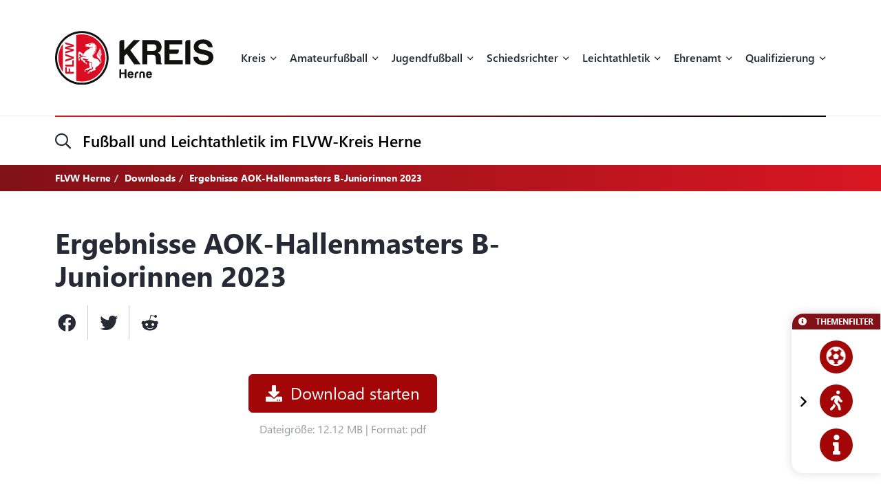

--- FILE ---
content_type: image/svg+xml
request_url: https://flvw-herne.de/sites/herne/themes/flvw/images/logos/Herne/Logo.svg
body_size: 7578
content:
<svg xmlns="http://www.w3.org/2000/svg" xmlns:xlink="http://www.w3.org/1999/xlink" id="Ebene_1" viewBox="42.79 42.85 280.46 94.83"><defs><style>.cls-1{fill:none;}.cls-2{clip-path:url(#clippath);}.cls-3{fill:#dc0c23;}.cls-4{fill:#111210;}.cls-5{clip-path:url(#clippath-1);}</style><clipPath id="clippath"><rect class="cls-1" width="366.04" height="180.53"/></clipPath><clipPath id="clippath-1"><rect class="cls-1" width="366.04" height="180.53"/></clipPath></defs><g class="cls-2"><g class="cls-5"><path class="cls-3" d="m69.34,110.34c0-.88-.7-1.65-1.58-1.65h-1.02v6h-3.3v-8.01h-2.66v9.53c0,.88.77,1.58,1.65,1.58h13.7v-3.09h-6.8v-4.36Z"/><path class="cls-3" d="m73.32,102.19h-12.53v1.56c0,.88.77,1.58,1.65,1.58h13.71v-11.63l-2.82.99v7.5Z"/><path class="cls-3" d="m60.79,85.5c0,.86.38,1.35,1.15,1.54l10.32,3-11.47,3.27v3.48l15.35-5.31v-2.98l-15.35-5.26v2.26Z"/><path class="cls-3" d="m60.79,64.68c0,.79.41,1.31,1.2,1.58l9.62,2.33-10.81,2.21v3.34l10.81,2.26-9.67,2.32c-.67.16-1.15.76-1.15,1.46v2.09l15.35-4.38v-3.02l-11.76-2.39,11.76-2.37v-3l-15.35-4.36v1.94Z"/><path class="cls-4" d="m123.61,56.61c-8.94-8.87-20.8-13.76-33.4-13.76h-.34c-12.67.09-24.54,5.11-33.43,14.13-8.89,9.02-13.74,20.96-13.65,33.62.09,12.61,5.07,24.44,14.01,33.32,8.94,8.87,20.8,13.76,33.4,13.76h.34c12.66-.09,24.54-5.11,33.43-14.13,8.89-9.02,13.74-20.96,13.65-33.63-.09-12.6-5.07-24.44-14.01-33.32m-33.09,77.45c-.11,0-.21,0-.32,0-24.04,0-43.62-19.4-43.79-43.48-.17-24.19,19.3-43.94,43.48-44.11.11,0,.21,0,.32,0,24.04,0,43.62,19.4,43.79,43.49.17,24.19-19.3,43.94-43.48,44.11"/><path class="cls-3" d="m56.58,114.68v-48.83c-5.05,6.94-8,15.48-7.93,24.72.06,9.02,3.01,17.34,7.93,24.12"/><path class="cls-3" d="m105.2,66.15s.02.02.04.03c-.08-.07-.15-.14-.23-.21.06.06.11.12.19.19"/><path class="cls-3" d="m112.06,66.26s-.02-.03-.03-.04c0,.02.02.03.03.05,0,0,0,0,0,0"/><path class="cls-3" d="m105.38,67.22s.02,0,.03,0c-.06-.03-.12-.06-.18-.08.05.02.1.05.15.07"/><path class="cls-3" d="m111.81,65.9s.03.05.05.07c-.02-.02-.03-.04-.05-.07"/><path class="cls-3" d="m102.81,66.17s0,.02,0,.03c0-.02.01-.04.02-.05,0,.01-.02.02-.02.03"/><path class="cls-3" d="m102.98,65.93s-.01.02-.02.03c.01-.01.02-.03.03-.04,0,0,0,0-.01,0"/><path class="cls-3" d="m103.13,65.88c.08-.01.14-.03.19-.06-.06.03-.13.05-.19.06"/><path class="cls-3" d="m105.95,66.76c.06.05.08.1.1.16-.02-.06-.05-.11-.1-.16"/><path class="cls-3" d="m105.97,67.2s.03-.04.05-.06c-.02.03-.05.05-.08.07.01,0,.02,0,.03-.01"/><path class="cls-3" d="m103.34,66.77s-.04-.02-.06-.02c.02,0,.04.02.06.02"/><path class="cls-3" d="m111.39,65.51s.06.04.09.06c-.03-.02-.06-.04-.09-.06"/><path class="cls-3" d="m110.87,65.19s.08.04.12.06c-.04-.02-.08-.04-.12-.06"/><path class="cls-3" d="m104.76,67.39s.02,0,.03-.01c-.02,0-.03,0-.05,0,0,0,.01,0,.02,0"/><path class="cls-3" d="m97.12,67.01c.09-.03.19-.05.31-.05-.09,0-.21.02-.31.05"/><path class="cls-3" d="m97.01,67.75s.02,0,.03,0c-.01,0-.02,0-.03,0,0,0,0,0,0,0"/><path class="cls-3" d="m98.03,67.22s-.03-.09-.09-.12c-.08-.05-.16-.08-.24-.11.08.02.16.06.24.11.06.03.08.08.09.12"/><path class="cls-3" d="m96.8,67.19c.08-.07.16-.13.25-.16-.1.04-.19.09-.25.16"/><path class="cls-3" d="m96.72,67.37s0,.03,0,.05c0-.03.01-.07.02-.1,0,.02-.02.03-.03.05"/><path class="cls-3" d="m109.4,65.06s0-.04,0-.06c0,.02,0,.05,0,.06"/><path class="cls-3" d="m97.96,67.49s.02-.04.04-.06c-.02.03-.04.05-.06.08,0,0,.02,0,.02-.02"/><polygon class="cls-3" points="111.88 66.41 111.89 66.41 111.88 66.41 111.88 66.41"/><path class="cls-3" d="m97.79,67.61s0,0,0,0c0,0-.01,0-.02,0,0,0,0,0,0,0"/><path class="cls-3" d="m91.71,87.5h0c0-.05.02-.11.04-.18-.02.07-.03.12-.04.17h0Z"/><path class="cls-3" d="m98.04,67.26s0,.09-.03.14c.02-.04.03-.09.03-.14"/><path class="cls-3" d="m97.41,67.7c.1-.03.2-.05.3-.07-.15.01-.28.06-.42.1.04-.01.08-.02.11-.03"/><path class="cls-3" d="m103.62,65.64s.04-.02.07-.03c-.03.01-.07.02-.1.04-.09.05-.17.12-.26.17.01,0,.03-.01.04-.02.08-.04.14-.1.26-.17"/><path class="cls-3" d="m103.42,66.82s.08.06.11.09c-.02-.02-.03-.04-.05-.06-.02-.02-.04-.02-.06-.04"/><path class="cls-3" d="m106.07,66.97s0,.09-.02.13c.02-.04.03-.09.02-.13"/><path class="cls-3" d="m103.57,66.96s.06.07.09.1c0,0,.02.01.03.02-.02-.02-.04-.04-.06-.06-.02-.03-.03-.04-.05-.06"/><path class="cls-3" d="m104.07,67.29s.05.02.08.03c.07.02.14.01.21.02-.05,0-.1-.02-.15-.02-.05,0-.09-.02-.14-.03"/><path class="cls-3" d="m105.09,67.16h0s.07-.03.12-.02c-.04-.01-.08-.01-.11.02"/><path class="cls-3" d="m89.91,48.7c-3.3.02-6.5.44-9.57,1.19v80.76c3.25.79,6.66,1.21,10.16,1.18,22.96-.16,41.43-18.9,41.27-41.86-.16-22.96-18.91-41.43-41.86-41.27m17.53,14.32c.23-.43.43-.34.46-.06.02.15.03.3.03.44,0,.08-.06.14-.13.14-.11,0-.22,0-.33,0-.14-.01-.22-.16-.16-.28.04-.07.08-.15.12-.23m-2.09.47c.65.2,1,.25,1.71.3.19.01.49.04.78.07.14.01.24.13.24.27,0,.08,0,.16,0,.24,0,.16-.16.27-.31.24-.27-.06-.57-.12-.79-.18-.69-.17-1.31-.38-1.76-.6-.2-.1-.08-.4.14-.34m-18.43,28.85c-.34,1.06-.83,1.72-1.61,2.87-.17.25-.4.46-.6-.08-.25-.69-.37-1.23-.51-1.81-.04-.15-.06-.34-.02-.51.71-.56,1.43-1.12,2.14-1.68.04.03.07.06.12.12.13.19.29.32.37.46.13.21.19.39.11.63m-1-6.74c.09.32.19.48.34.77.39.77.98,1,1.26,1.81.12.33-.41,1.14-.83.97-.24-.09-.25-.52-.49-.66-.35-.2-.57-.09-.63.43-.05.47.06.73.17,1.18.07.28.12.37.03.47-.59.46-1.17.92-1.76,1.38,0,0-.02-.02-.02-.04-.22-1.27-.09-2.64-.1-3.93-.01-1.36-.03-2.72-.03-4.08-.01-1.52.12-5.4,2.65-4.55.86.29,1.02.47,1.66.86.57.34,2.16,1.43,3.5,2.47.4.31.67.48.69.76-.16.38-.33.76-.48,1.14-.31.76-.6,1.53-.87,2.31h0s0,0,0,0h0c.06-.18.12-.36.18-.55-.06.18-.12.37-.18.55-.14.43-.29.49-.66.12-.69-1.12-1.26-1.63-1.95-2.75-.31-.5-.4-1.01-.97-1.15-.86-.2-1.15.14-1.41.69-.2.43-.3,1.12-.11,1.81m11.85,27.1c-.12.24-.17.49-.29.75-.12.28-.63.3-.89.34-.44.07-.88.14-1.32.18-.21.02-.41.04-.62.06-.14.01-.34.06-.46-.03-.11-.09,0-.26.05-.35.22-.36.31-.59.54-.95.09-.13.18-.22.28-.28.37.08.79.2,1.14.24.53.06,1.06.06,1.58-.02,0,.02-.01.03-.02.06m1.86-.74c.16-.39.28-.61.43-1,.2-.54-.26-.54-.54-.34-.36.25-.43.54-.77.8-.24.18-.43.28-.65.38-.72.17-1.46.16-2.21.04-.16-.03-.32-.07-.49-.11,0-.12.11-.31.36-.6,1.02-1.17,2.47-2.06,3.93-2.58.89-.31,1.9-.24,2.75-.61.74-.32,1.26-.61,1.58-1.35.36-.83.26-1.49-.23-2.29-.74-1.22-.71-2.16-.69-3.59.01-1,.11-1.03.4-2.52.02-.1.07-.33.14-.43h0s0-.03.04-.05c1.12.36,2.28.64,3.43.67.15.24-.38,1.93-.38,1.93-.1.44-.25.72-.3,1.21-.06.51-.06.93,0,1.34,0,.16.01.31.03.47.14.99.61,1.92,1.22,2.69.54.68.91,1.11.79,2.01-.06.43-.8,1-1.2,1.09-.94.2-1.61,0-2.61.11-1.09.12-1.67.76-2.35,1.55-.57.66-1.46,1.21-2.38,1.58-.33.14-.55.23-.29-.4m-2.25-11.29c.03-.95.06-1.89.09-2.84.33-.08.56.06.9.16.4.11.37.34.43.63.17.83.35,1.55.57,2.58.06.25-.11.3-.26.23-.58-.26-1.44-.42-1.74-.76m6.34,16.02c-.07.2-.24.27-.42.33-.25.09-.51.18-.76.27-.52.19-1.04.37-1.57.49-.14.04-.47.12-.54-.07-.04-.1.01-.22.04-.32.05-.18.09-.36.14-.54.06-.22.1-.46.19-.66.03-.07.06-.12.1-.17.44.04.9.16,1.33.17.59,0,1.16-.05,1.72-.21-.08.25-.14.43-.23.7m19.19-16.54c-.53.19-1.19.15-1.41.8-.39,1.09-.59,1.86-1.55,2.64-.79.64-1.72,1.08-2.58,1.64-1.63,1.06-1.9,1.09-2.9,2.61-.6.92-.34,1.58.17,2.84.43,1.04-.43,1.23-1.03,1.26-2.1.1-4.1.96-5.11,1.75-.8.63-1.38,1.46-2.35,2.29-.35.29-.51.29-.4-.23.11-.51.66-1.61.29-1.81-.24-.13-.47.11-.65.23-.22.16-.43.32-.63.5-.25.21-.51.42-.82.51-.68.22-1.4.26-2.12.21-.12,0-.24-.03-.36-.05.58-.85,1.05-1.54,1.95-2.3,1.13-.94,2-1.18,3.33-1.75,1.35-.57,2.69-1.06,3.16-1.95.37-.72.43-1.81-.49-2.72-.23-.23-.45-.45-.66-.67-.69-.88-1.29-1.67-1.48-2.75-.05-.28-.07-.58-.06-.91.04-1.04.4-2.04.6-3.04-.04.3-.09.58-.14.85.05-.27.1-.55.14-.85.06-.33.11-.66.12-.99.01-.12.02-.24.03-.37,0-.02,0-.05,0-.07,0-.59-.32-1.14-.81-1.46l-.42-.27c.56.49.48,1.5.48,1.5-2.55-.07-4.49-1.31-6.61-2.54l-.03-.02c-.2-.11-.4-.23-.6-.35-.07-.04-.14-.08-.21-.12l-.11-.07c-.08-.05-.16-.1-.25-.14-.6-.35-1.22-.72-1.84-1.09,1.18.2,2.67.52,3.68.06.74-.34.94-1.3.43-1.93l-.33.72c-.26.53-.91.56-1.52.46-1.95-.32-4.56-.78-6.97-1.41-.54-.14-.79-.32-1.08.24-.33.63.45,1.51.85,1.94.59.66,1.37.92,2.21,1.09.41.08.81.15,1.12.25h0c.12.04.24.09.33.15.24.14.3.21.43.52.04.17.06.35.09.52.02.12-.07.23-.19.23-.29,0-.6-.04-.97-.06-.43-.03-.72.33-.31.6.37.24.96.49,1.36.83,0,0,0,.02,0,.02-.03.84-.06,1.68-.08,2.52-.07.02-.16,0-.26-.1-1.2-1.21-2.12-1.78-3.82-3.33-.86-.79-1.35-1.28-1.92-1.9-.58-.63-1.24-1.39-2.45-2.72-.12-.14-.18-.32-.15-.5,0-.22.1-.43.17-.63.07-.22.13-.45.18-.68.03-.16.06-.32.08-.48.02-.13.02-.27.08-.4.07-.14.21-.24.34-.31.28-.14.62-.19.92-.24.9-.17,1.81-.25,2.73-.3.88-.04,1.75-.05,2.63-.02.66.02,1.31.06,1.97.14.11.02.21.03.31.05.49.08.7-.67.21-.75-1.96-.34-3.98-.41-5.97-.26-.03,0-.05,0-.08,0,.1-.29.19-.58.3-.87.29-.83.62-1.66.96-2.47,1.09-2.32,2.54-4.5,4.49-6.18,1.86-1.6,4-2.81,6.16-3.95.35-.18.68-.4.98-.65l.81-.65c.31-.25.69-.39,1.08-.4,1.48-.05,2.93-.64,3.17-2.26.07-.49-.38-.67-.45-.18-.02.13-.06.24-.1.35-.35.92-1.46,1.24-2.46,1.3h-.85c-.38,0-.81-.03-1.31-.07-.98-.09-1.63-.46-1.95-.95-.36-.56-.49-.49-1.32-.32-.64.13-1.28.27-1.93.33-.08,0-.17.01-.25.02-.28.02-.56.02-.84,0-.26-.02-.56-.04-.8-.13-.18-.07-.37-.19-.48-.35-.05-.06-.13-.22,0-.23.77-.09,1.58-.12,1.84-.14.14-.01.23-.1.32-.23.2-.31-.04-.8-.4-.86-.16-.03-.35.03-.51.04-.18.02-.37.03-.56.02-.36-.01-.73-.08-1.06-.24-.15-.07-.32-.04-.49-.06-.05,0-.1-.02-.14-.05-.17-.11-.14-.44-.1-.6.06-.22.19-.42.35-.58.19-.19.39-.38.58-.56.09-.08.17-.16.27-.21.11-.05.22-.07.34-.1.21-.05.42-.11.63-.16.45-.11.91-.23,1.36-.33.99-.22,2-.42,3.01-.48.51-.03.66-.46,1.03-.8.64-.04,1.25-.08,1.8-.07.04,0,.08.01.12.02,1.07.21,1.99.85,3.06.64,0,0,.04,0,.04-.01,0,0,.05-.02.06-.02.02-.01.03-.02.04-.04.02-.03.02-.07.02-.11.01-.38,0-.77.17-1.13.08-.17.18-.34.31-.57.23-.4.43-.31.46-.06.03.24.04.48.04.69,0,.34-.02.65-.04.91.11.01.21.02.32.03.19.02.36.05.53.09-.01,0-.02,0-.04-.01-.21-.05-.35-.24-.35-.45h0c.01-.28.26-.47.53-.42,1.55.3,2.91.97,3.46,2.74.43.38.88.54,1.49.68.25.04.45.22.54.45.09.24.2.57.32,1.01-.02,0-.04,0-.06,0-.66-.03-1.37.1-1.92-.26-.11-.07-.26,0-.26.17v.18c0,.17.11.33.27.4.29.11.6.17.92.17.18,0,.38,0,.59-.01.36,0,.67.26.72.61.04.26.07.54.1.84-.11-.02-.23-.03-.33-.05-.68-.09-1.46-.05-2-.51-.08-.07-.21-.02-.22.09v.17c-.02.25.12.49.35.6.25.11.53.18.82.2.23.02.5.03.78.05.37.03.66.34.66.71,0,.24,0,.49-.02.75-.15-.04-.3-.07-.45-.11-.65-.15-1.38-.14-1.87-.6-.09-.09-.25-.04-.27.09l-.03.14c-.05.24.06.48.28.59.24.13.5.2.8.25.25.04.54.08.84.13.38.06.64.42.59.8-.03.21-.06.43-.1.65-.16-.06-.31-.11-.46-.15-.63-.2-1.38-.33-1.84-.84-.09-.1-.25-.05-.27.08l-.02.1c-.05.28.07.57.31.73.2.13.42.22.69.29.23.06.5.12.78.19.39.1.63.5.52.89-.05.18-.1.36-.15.54-.14-.06-.28-.12-.41-.18-.62-.26-1.33-.37-1.74-.91-.07-.1-.23-.08-.27.04h0c-.11.32,0,.67.27.86.17.12.36.2.58.28.2.07.44.15.7.23.38.13.58.55.44.93-.06.16-.12.32-.19.48-.11-.06-.21-.11-.31-.17-.59-.31-1.29-.48-1.65-1.04-.07-.11-.23-.09-.28.03l-.04.1c-.08.2-.04.43.1.59.19.21.4.37.68.5.17.07.36.15.56.24.39.17.55.62.36,1-.07.13-.14.26-.21.4-.07-.04-.13-.08-.2-.12-.56-.35-1.23-.57-1.55-1.14-.07-.12-.24-.12-.31,0l-.04.08c-.12.22-.08.5.1.68.18.18.39.34.61.46.12.07.26.14.41.21.38.19.51.67.28,1.03-.07.11-.14.23-.22.35-.02-.02-.05-.03-.07-.05-.56-.4-1.25-.68-1.5-1.34-.04-.1-.18-.1-.22,0l-.04.09c-.15.32-.08.7.18.94.12.11.25.22.39.31.08.05.17.11.27.17.36.22.46.7.21,1.04-.08.1-.15.21-.23.31-.5-.4-1.09-.72-1.32-1.31-.03-.09-.16-.1-.2-.02-.21.37-.13.83.19,1.12.07.06.13.12.21.17.04.03.09.06.13.1.34.24.4.73.13,1.05-.08.1-.16.19-.24.29-.4-.35-.84-.66-1.05-1.12-.05-.11-.21-.12-.28-.01h0c-.18.29-.14.65.08.89.08.08.16.16.25.24h0c.32.27.34.75.06,1.05-.08.09-.17.18-.25.27-.28-.26-.56-.51-.75-.82-.07-.11-.23-.06-.24.06h0c-.03.88-.05,1.54.14,2.22l.04.13c.12.39.32.79.63,1.24,1.12,1.63,1.89,1.64,3.36,2.21.11.04.22.08.33.12,1.4.51,2.86.86,4.18,1.57,1.22.66,2.14,1.54,2.86,2.74.56.93,1.02,2,.95,3.12-.03.52.46.41.75.29.4-.17.92-.57,1.09-1.58.17-1.01,0-1.74-.48-2.56-.07-.13-.15-.26-.24-.4-.83-1.3-2.05-2.23-3.17-3.27-1.12-1.04-2.05-2.26-2.71-3.64-.7-1.45-.57-2.67.11-4.1.61-1.3,1.31-2.18,2.12-3.58.93-1.61,1.69-2.42,2.35-4.16.21-.55.29-1.13.39-1.7.03-.15.24-1.29.48-1.05.15.15.21.36.3.55.07.15.14.3.21.45.21.47.38.97.44,1.49.06.54-.02,1.09-.25,1.58-.51,1.12-1.26,2.13-2.05,3.12-1.21,1.51-2.51,2.97-3.22,4.7-.14.33.4.48.54.15.71-1.72,2.01-3.18,3.22-4.69.94-1.17,1.81-2.38,2.31-3.76.1.28.2.59.3.91.21.69.12,1.44-.24,2.06-.46.78-1.02,1.51-1.63,2.21-1.28,1.45-2.46,2.82-3.13,4.6-.13.34.42.48.54.15.41-1.08,1-2.06,1.75-2.97.45-.56.95-1.08,1.42-1.62.24-.28.48-.57.71-.86.41-.54.77-1.1,1.09-1.69.08.33.15.68.21,1.02.13.73-.06,1.48-.53,2.06-.24.31-.51.61-.78.89-1.35,1.39-2.4,2.67-3.04,4.5-.12.34.42.49.54.15.38-1.09.89-2.08,1.66-2.97.46-.54.98-1.03,1.47-1.54l.92-1.11c.52,2.04-.28,2.54-.28,2.54-1.43,1.33-2.35,2.52-2.95,4.4-.11.35.43.49.54.15.35-1.11.78-2.1,1.56-2.96.13-.14.26-.27.39-.4.16-.16.42,0,.36.21,0,.15-.1.35-.15.49-.06.18-.13.35-.21.52-.15.34-.31.67-.46,1.01-.2.44-.39.89-.51,1.36-.13.47-.18,1-.15,1.49.01.22.05.44.11.65.06.22.16.4.26.6.19.4.43.78.6,1.2.34.83.57,1.72.64,2.61.14,1.67-.34,3.5-2.07,4.12"/><path class="cls-3" d="m104.19,65.53s-.03-.01-.05-.01c0,0-.01,0-.02,0,0,0,.01,0,.02,0,.01,0,.03,0,.04,0"/><path class="cls-3" d="m107.65,100.1c.05-.27.1-.55.14-.85-.2,1-.55,2-.6,3.04-.01.33,0,.63.06.91-.02-.23-.01-.48.01-.74.09-.85.24-1.55.38-2.36"/><path class="cls-3" d="m91.71,87.49s.02-.11.04-.17c.05-.19.1-.39.16-.58-.1.29-.2.58-.3.87.03,0,.05,0,.08,0,0-.03,0-.06.01-.1h0Z"/><path class="cls-3" d="m91.03,86.89c.27-.78.56-1.55.87-2.31-.31.62-.51,1.21-.69,1.76-.06.19-.12.37-.18.55"/><path class="cls-3" d="m104.07,67.29h0s.09.02.14.03c-.05,0-.09-.02-.14-.03"/><path class="cls-3" d="m103.48,66.85s.03.04.05.06c-.02-.02-.03-.04-.05-.06"/><path class="cls-3" d="m103.37,65.8c.08-.04.14-.1.26-.16.03-.01.04-.02.07-.03h0s-.04.02-.07.03c-.11.06-.18.12-.26.16"/><path class="cls-3" d="m103.62,67.01s-.04-.04-.05-.06c0,0,0,0,0,0,.02.02.03.03.05.06.02.03.04.04.06.06-.02-.02-.04-.04-.06-.06"/><path class="cls-3" d="m96.75,67.31h0s-.02.07-.02.1c0,0,0,0,0,0,0-.03.01-.07.02-.1"/><path class="cls-3" d="m97.05,67.03h0c-.09.04-.17.09-.25.16.08-.07.16-.13.25-.16"/><path class="cls-3" d="m97.43,66.96h0c-.12,0-.22.02-.31.05.09-.03.19-.05.31-.05"/><path class="cls-3" d="m97.94,67.1c-.08-.05-.16-.08-.24-.11s-.17-.04-.28-.04c-.12,0-.22.02-.31.05-.02,0-.04.01-.07.02-.08.04-.17.09-.25.16-.03.04-.04.08-.06.12,0,.03-.02.07-.02.1,0,.17.12.31.28.34.01,0,.02,0,.03,0,.09,0,.17,0,.26-.02.14-.04.26-.09.42-.1.02,0,.04,0,.06-.01,0,0,0,0,0,0,0,0,.01,0,.02,0,.06-.01.1-.05.14-.1.02-.02.04-.05.06-.08,0,0,.01-.02.02-.03.02-.04.03-.09.03-.14,0-.01,0-.03,0-.04-.01-.05-.03-.09-.09-.12"/><path class="cls-3" d="m109.4,65.06c.02.05.04.09.07.12.09.08.23.09.36.11.91.11,1.32.52,2.04,1.12,0,0,0,0,0,0,.1.07.22-.03.17-.14,0-.01-.02-.03-.03-.05-.05-.08-.11-.17-.18-.26-.02-.02-.03-.05-.05-.07-.09-.11-.2-.22-.33-.33-.03-.02-.06-.04-.09-.06-.12-.09-.25-.17-.4-.25-.04-.02-.08-.04-.12-.06-.19-.09-.4-.16-.64-.22-.16-.04-.34-.07-.53-.09-.1-.01-.21-.02-.32-.03,0,.06,0,.1.01.14,0,.02,0,.05,0,.06"/><path class="cls-3" d="m104.14,65.52s-.02,0-.02,0c0,0,.01,0,.02,0"/><path class="cls-3" d="m106.05,66.91c-.02-.05-.05-.1-.11-.15-.22-.2-.47-.36-.69-.55,0,0-.01-.01-.02-.02-.01-.01-.02-.02-.04-.03-.08-.06-.13-.13-.19-.19-.13-.12-.26-.25-.42-.33-.12-.06-.26-.1-.4-.11-.01,0-.03,0-.04,0,0,0-.02,0-.02,0-.15,0-.29.03-.43.09-.03.01-.04.02-.07.03-.12.06-.18.12-.26.17,0,0-.03,0-.04.02h0s0,0,0,0c-.05.02-.11.04-.19.06-.05.01-.1.02-.14.05-.01,0-.02.02-.03.04-.05.05-.1.11-.13.18,0,.02-.01.03-.02.05-.05.18.01.36.18.45.09.04.19.07.28.11.02,0,.04.02.06.03.01,0,.03,0,.04.02.01,0,.02.02.03.03.02.01.04.02.06.03.02.01.03.04.05.06.01.02.03.03.04.05.02.02.03.03.05.06.02.03.04.04.06.06.11.1.24.17.39.21.04,0,.09.02.14.03.05,0,.1.02.15.02.13.02.26.04.38.05.02,0,.04,0,.05,0,.12-.02.2-.15.29-.22h0s.07-.04.11-.02c0,0,0,0,0,0,.01,0,.02.01.03.01.05.02.11.05.17.08.08.04.16.06.25.07.1,0,.19-.03.28-.09.03-.02.06-.04.08-.07.01-.01.03-.03.03-.04.02-.04.03-.09.02-.13,0-.02-.01-.04-.02-.06"/><path class="cls-4" d="m157.9,60.08c.83-.83,1.83-1.25,2.98-1.25h4.59v17.64c8.26-8.82,13.77-14.7,16.51-17.64h11.56c-8.78,8.78-14.62,14.64-17.52,17.58,9.21,12.59,15.35,20.98,18.41,25.15h-11.44c-6.6-9.3-11.01-15.49-13.23-18.59-2.14,2.14-3.58,3.58-4.29,4.29v14.36h-8.76v-38.56c0-1.15.4-2.14,1.19-2.98"/><path class="cls-4" d="m217.69,58.82c1.47.04,2.76.16,3.87.36,1.15.16,2.12.42,2.92.78.79.32,1.53.74,2.21,1.25.68.52,1.27,1.09,1.79,1.73.44.56.83,1.13,1.19,1.73.36.6.67,1.21.95,1.85.24.68.44,1.39.6,2.14.16.71.24,1.51.24,2.38,0,.99-.14,2.01-.42,3.04-.28.99-.66,1.97-1.13,2.92-.52.99-1.21,1.83-2.09,2.5-.83.71-1.85,1.27-3.04,1.67.99.4,1.85.88,2.56,1.43.71.6,1.27,1.25,1.67,1.97.4.71.7,1.63.9,2.74.2,1.11.3,2.42.3,3.93v2.86c0,.99.02,1.81.06,2.44.08.67.14,1.19.18,1.55.12.52.32.99.6,1.43.28.4.64.74,1.07,1.01v1.07h-9.83c-.16-.48-.28-.91-.36-1.31-.12-.4-.2-.74-.24-1.01-.12-.6-.22-1.21-.3-1.85-.04-.6-.06-1.19-.06-1.79-.04-1.79-.06-3.12-.06-3.99-.04-1.35-.18-2.48-.42-3.4-.2-.95-.54-1.65-1.01-2.09-.44-.48-1.09-.81-1.97-1.01-.84-.24-1.89-.36-3.16-.36h-8.64v16.8h-8.76v-42.79h20.38Zm-11.62,18.95h9.53c.95,0,1.79-.06,2.5-.18.75-.12,1.35-.3,1.79-.54.87-.4,1.51-.99,1.91-1.79.44-.83.66-1.85.66-3.04,0-1.31-.2-2.38-.6-3.22-.4-.87-1.01-1.55-1.85-2.03-.44-.24-1.01-.42-1.73-.54-.68-.12-1.49-.18-2.44-.18h-9.77v11.5Z"/><path class="cls-4" d="m267.97,66.39h-22.58v9.12h16.69v3.22c0,1.15-.42,2.14-1.25,2.98-.79.83-1.77,1.25-2.92,1.25h-12.51v10.96h23.6v7.69h-32.36v-42.78h31.34v7.57Z"/><path class="cls-4" d="m282.38,101.61h-8.88v-38.56c0-1.15.4-2.14,1.19-2.98.83-.79,1.83-1.19,2.98-1.19h4.71v42.73Z"/><path class="cls-4" d="m296.37,88.44c.12.95.32,1.81.6,2.56.28.71.61,1.33,1.01,1.85.75.83,1.77,1.47,3.04,1.91,1.27.48,2.8.72,4.59.72,1.07,0,2.04-.06,2.92-.18.84-.16,1.59-.36,2.27-.6,1.27-.4,2.24-1.01,2.92-1.85.64-.83.95-1.87.95-3.1,0-.68-.16-1.29-.48-1.85-.32-.56-.8-1.03-1.43-1.43-.6-.36-1.39-.69-2.38-1.01-1.03-.36-2.2-.68-3.52-.95-2.07-.44-3.61-.78-4.65-1.01-2.26-.48-4.17-.99-5.72-1.55-1.55-.56-2.76-1.13-3.64-1.73-1.43-.99-2.5-2.26-3.22-3.81-.76-1.55-1.13-3.36-1.13-5.42,0-1.91.36-3.65,1.07-5.24.71-1.63,1.77-3.08,3.16-4.35,1.39-1.23,3.14-2.16,5.24-2.8,2.07-.64,4.47-.95,7.21-.95,2.26,0,4.37.3,6.32.89,1.95.6,3.73,1.49,5.36,2.68,1.59,1.19,2.8,2.66,3.64,4.41.83,1.71,1.31,3.69,1.43,5.96h-5.3c-.87,0-1.65-.24-2.32-.71-.71-.48-1.25-1.09-1.61-1.85-.28-.64-.65-1.19-1.13-1.67-.48-.44-1.03-.83-1.67-1.19-.76-.36-1.57-.64-2.44-.83-.87-.16-1.85-.24-2.92-.24-1.15,0-2.2.1-3.16.3-.95.24-1.77.6-2.44,1.07-.71.48-1.25,1.03-1.61,1.67-.36.64-.54,1.37-.54,2.21,0,.75.18,1.41.54,1.97.36.6.87,1.07,1.55,1.43.44.28,1.13.56,2.09.83.95.28,2.14.6,3.57.95,3.34.8,5.84,1.37,7.51,1.73,1.63.4,3.06.85,4.29,1.37,1.23.56,2.27,1.15,3.1,1.79,1.27.99,2.23,2.23,2.86,3.69.63,1.43.95,3.1.95,5.01s-.38,3.73-1.13,5.36c-.76,1.63-1.89,3.1-3.4,4.41-1.51,1.27-3.34,2.22-5.48,2.86-2.14.64-4.59.95-7.33.95s-5.28-.32-7.51-.95c-2.22-.64-4.13-1.59-5.72-2.86-1.63-1.27-2.84-2.76-3.64-4.47-.8-1.75-1.19-3.73-1.19-5.96h8.52Z"/><path class="cls-4" d="m156.72,125.67v-14.01c0-.42.14-.78.43-1.08.3-.3.66-.46,1.08-.46h1.71v5.94h6.02v-5.94h3.23v15.55h-3.23v-6.93h-6.02v6.93h-3.23Z"/><path class="cls-4" d="m178.94,122.16c.16-.06.33-.09.52-.09h2.12c-.3,1.21-.86,2.14-1.67,2.79-.81.64-1.91.95-3.31.95-1.73-.06-3.03-.58-3.88-1.58-.87-1-1.3-2.47-1.3-4.42s.43-3.41,1.3-4.38c.87-.97,2.17-1.46,3.92-1.47,1.8,0,3.13.56,3.99,1.67.76,1,1.15,2.45,1.15,4.35,0,.22,0,.44-.02.67h-7.39c.06.87.27,1.52.65,1.97.38.43.92.65,1.62.65.33,0,.65-.06.95-.19.32-.14.62-.35.91-.61.11-.14.26-.25.43-.32m-3.81-5.24c-.38.38-.61.94-.72,1.69h4.29c-.07-.75-.29-1.31-.65-1.69-.36-.39-.85-.58-1.45-.58s-1.1.19-1.47.58"/><path class="cls-4" d="m190.29,114.15v2.99h-.98c-.79,0-1.39.21-1.8.63-.4.42-.61,1.04-.61,1.86v5.93h-2.9v-5.89c.04-1.85.55-3.23,1.52-4.16.98-.91,2.43-1.36,4.35-1.36h.41Z"/><path class="cls-4" d="m200.66,115.19c.79.79,1.19,1.99,1.19,3.6v6.78h-1.47c-.48-.03-.83-.16-1.06-.39-.23-.23-.35-.58-.35-1.04v-5.87c-.04-.59-.22-1.03-.54-1.32-.33-.3-.82-.45-1.47-.45s-1.1.15-1.43.45c-.32.29-.48.73-.5,1.32v7.3h-2.9v-6.71c0-1.63.4-2.85,1.21-3.66.82-.82,2.04-1.23,3.66-1.23s2.85.41,3.66,1.23"/><path class="cls-4" d="m211.6,122.16c.16-.06.33-.09.52-.09h2.12c-.3,1.21-.86,2.14-1.67,2.79-.81.64-1.91.95-3.31.95-1.73-.06-3.03-.58-3.88-1.58-.87-1-1.3-2.47-1.3-4.42s.43-3.41,1.3-4.38c.87-.97,2.17-1.46,3.92-1.47,1.8,0,3.13.56,3.99,1.67.76,1,1.15,2.45,1.15,4.35,0,.22,0,.44-.02.67h-7.39c.06.87.27,1.52.65,1.97.38.43.92.65,1.62.65.33,0,.65-.06.95-.19.32-.14.62-.35.91-.61.11-.14.26-.25.43-.32m-3.81-5.24c-.38.38-.61.94-.72,1.69h4.29c-.07-.75-.29-1.31-.65-1.69-.36-.39-.85-.58-1.45-.58s-1.1.19-1.47.58"/></g></g></svg>